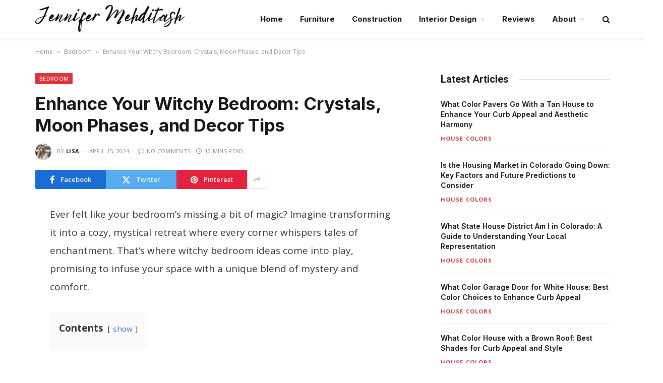

--- FILE ---
content_type: text/html; charset=UTF-8
request_url: https://jennifermehditash.com/witchy-bedroom-ideas/
body_size: 20847
content:

<!DOCTYPE html>
<html lang="en-US" prefix="og: https://ogp.me/ns#" class="s-light site-s-light">

<head>

	<meta charset="UTF-8" />
	<meta name="viewport" content="width=device-width, initial-scale=1" />
		<style>img:is([sizes="auto" i], [sizes^="auto," i]) { contain-intrinsic-size: 3000px 1500px }</style>
	
<!-- Search Engine Optimization by Rank Math - https://rankmath.com/ -->
<title>Enhance Your Witchy Bedroom: Crystals, Moon Phases, and Decor Tips</title><link rel="preload" as="font" href="https://jennifermehditash.com/wp-content/themes/smart-mag/css/icons/fonts/ts-icons.woff2?v2.8" type="font/woff2" crossorigin="anonymous" />
<meta name="description" content="Discover how to transform your bedroom into a mystical sanctuary with crystals, gemstones, and moon phase art. Learn about the unique properties of amethyst, rose quartz, and black tourmaline, and how to harness the moon&#039;s energy for a tranquil space."/>
<meta name="robots" content="follow, index, max-snippet:-1, max-video-preview:-1, max-image-preview:large"/>
<link rel="canonical" href="https://jennifermehditash.com/witchy-bedroom-ideas/" />
<meta property="og:locale" content="en_US" />
<meta property="og:type" content="article" />
<meta property="og:title" content="Enhance Your Witchy Bedroom: Crystals, Moon Phases, and Decor Tips" />
<meta property="og:description" content="Discover how to transform your bedroom into a mystical sanctuary with crystals, gemstones, and moon phase art. Learn about the unique properties of amethyst, rose quartz, and black tourmaline, and how to harness the moon&#039;s energy for a tranquil space." />
<meta property="og:url" content="https://jennifermehditash.com/witchy-bedroom-ideas/" />
<meta property="og:site_name" content="Jennifer Mehditash - Home &amp; Interior Blog" />
<meta property="article:section" content="Bedroom" />
<meta property="article:published_time" content="2024-04-15T13:00:45+00:00" />
<meta name="twitter:card" content="summary_large_image" />
<meta name="twitter:title" content="Enhance Your Witchy Bedroom: Crystals, Moon Phases, and Decor Tips" />
<meta name="twitter:description" content="Discover how to transform your bedroom into a mystical sanctuary with crystals, gemstones, and moon phase art. Learn about the unique properties of amethyst, rose quartz, and black tourmaline, and how to harness the moon&#039;s energy for a tranquil space." />
<meta name="twitter:label1" content="Written by" />
<meta name="twitter:data1" content="Lisa" />
<meta name="twitter:label2" content="Time to read" />
<meta name="twitter:data2" content="9 minutes" />
<script type="application/ld+json" class="rank-math-schema">{"@context":"https://schema.org","@graph":[{"@type":"Place","@id":"https://jennifermehditash.com/#place","address":{"@type":"PostalAddress","streetAddress":"800 Wilcrest Dr","addressLocality":"Houston","addressRegion":"TX","postalCode":"77042","addressCountry":"United States"}},{"@type":"Organization","@id":"https://jennifermehditash.com/#organization","name":"Jennifer Mehditash","url":"https://jennifermehditash.com","email":"contact@jennifermehditash.com","address":{"@type":"PostalAddress","streetAddress":"800 Wilcrest Dr","addressLocality":"Houston","addressRegion":"TX","postalCode":"77042","addressCountry":"United States"},"logo":{"@type":"ImageObject","@id":"https://jennifermehditash.com/#logo","url":"https://jennifermehditash.com/wp-content/uploads/2024/03/Jennifer-Mehditash-website-logo-1.png","contentUrl":"https://jennifermehditash.com/wp-content/uploads/2024/03/Jennifer-Mehditash-website-logo-1.png","caption":"Jennifer Mehditash - Home &amp; Interior Blog","inLanguage":"en-US","width":"370","height":"70"},"contactPoint":[{"@type":"ContactPoint","telephone":"+1-713-629-4301","contactType":"customer support"}],"location":{"@id":"https://jennifermehditash.com/#place"}},{"@type":"WebSite","@id":"https://jennifermehditash.com/#website","url":"https://jennifermehditash.com","name":"Jennifer Mehditash - Home &amp; Interior Blog","alternateName":"Jennifer Mehditash","publisher":{"@id":"https://jennifermehditash.com/#organization"},"inLanguage":"en-US"},{"@type":"BreadcrumbList","@id":"https://jennifermehditash.com/witchy-bedroom-ideas/#breadcrumb","itemListElement":[{"@type":"ListItem","position":"1","item":{"@id":"https://jennifermehditash.com","name":"Home"}},{"@type":"ListItem","position":"2","item":{"@id":"https://jennifermehditash.com/interior-design/bedroom/","name":"Bedroom"}},{"@type":"ListItem","position":"3","item":{"@id":"https://jennifermehditash.com/witchy-bedroom-ideas/","name":"Enhance Your Witchy Bedroom: Crystals, Moon Phases, and Decor Tips"}}]},{"@type":"WebPage","@id":"https://jennifermehditash.com/witchy-bedroom-ideas/#webpage","url":"https://jennifermehditash.com/witchy-bedroom-ideas/","name":"Enhance Your Witchy Bedroom: Crystals, Moon Phases, and Decor Tips","datePublished":"2024-04-15T13:00:45+00:00","dateModified":"2024-04-15T13:00:45+00:00","isPartOf":{"@id":"https://jennifermehditash.com/#website"},"inLanguage":"en-US","breadcrumb":{"@id":"https://jennifermehditash.com/witchy-bedroom-ideas/#breadcrumb"}},{"@type":"Person","@id":"https://jennifermehditash.com/author/lisa/","name":"Lisa","url":"https://jennifermehditash.com/author/lisa/","image":{"@type":"ImageObject","@id":"https://secure.gravatar.com/avatar/fe27c6563c96b0ca5d5e51db3b946dc979ca6a64f6f045a3ae48bb688333419d?s=96&amp;d=mm&amp;r=g","url":"https://secure.gravatar.com/avatar/fe27c6563c96b0ca5d5e51db3b946dc979ca6a64f6f045a3ae48bb688333419d?s=96&amp;d=mm&amp;r=g","caption":"Lisa","inLanguage":"en-US"},"sameAs":["https://jennifermehditash.com"],"worksFor":{"@id":"https://jennifermehditash.com/#organization"}},{"@type":"Article","headline":"Enhance Your Witchy Bedroom: Crystals, Moon Phases, and Decor Tips","datePublished":"2024-04-15T13:00:45+00:00","dateModified":"2024-04-15T13:00:45+00:00","articleSection":"Bedroom","author":{"@id":"https://jennifermehditash.com/author/lisa/","name":"Lisa"},"publisher":{"@id":"https://jennifermehditash.com/#organization"},"description":"Discover how to transform your bedroom into a mystical sanctuary with crystals, gemstones, and moon phase art. Learn about the unique properties of amethyst, rose quartz, and black tourmaline, and how to harness the moon&#039;s energy for a tranquil space.","name":"Enhance Your Witchy Bedroom: Crystals, Moon Phases, and Decor Tips","@id":"https://jennifermehditash.com/witchy-bedroom-ideas/#richSnippet","isPartOf":{"@id":"https://jennifermehditash.com/witchy-bedroom-ideas/#webpage"},"inLanguage":"en-US","mainEntityOfPage":{"@id":"https://jennifermehditash.com/witchy-bedroom-ideas/#webpage"}}]}</script>
<!-- /Rank Math WordPress SEO plugin -->

<link rel='dns-prefetch' href='//scripts.scriptwrapper.com' />
<link rel='dns-prefetch' href='//fonts.googleapis.com' />
<link rel="alternate" type="application/rss+xml" title="Jennifer Mehditash - Home &amp; Interior Blog &raquo; Feed" href="https://jennifermehditash.com/feed/" />
<link rel="alternate" type="application/rss+xml" title="Jennifer Mehditash - Home &amp; Interior Blog &raquo; Comments Feed" href="https://jennifermehditash.com/comments/feed/" />
<link rel="alternate" type="application/rss+xml" title="Jennifer Mehditash - Home &amp; Interior Blog &raquo; Enhance Your Witchy Bedroom: Crystals, Moon Phases, and Decor Tips Comments Feed" href="https://jennifermehditash.com/witchy-bedroom-ideas/feed/" />
<script type="text/javascript">
/* <![CDATA[ */
window._wpemojiSettings = {"baseUrl":"https:\/\/s.w.org\/images\/core\/emoji\/16.0.1\/72x72\/","ext":".png","svgUrl":"https:\/\/s.w.org\/images\/core\/emoji\/16.0.1\/svg\/","svgExt":".svg","source":{"concatemoji":"https:\/\/jennifermehditash.com\/wp-includes\/js\/wp-emoji-release.min.js?ver=6.8.3"}};
/*! This file is auto-generated */
!function(s,n){var o,i,e;function c(e){try{var t={supportTests:e,timestamp:(new Date).valueOf()};sessionStorage.setItem(o,JSON.stringify(t))}catch(e){}}function p(e,t,n){e.clearRect(0,0,e.canvas.width,e.canvas.height),e.fillText(t,0,0);var t=new Uint32Array(e.getImageData(0,0,e.canvas.width,e.canvas.height).data),a=(e.clearRect(0,0,e.canvas.width,e.canvas.height),e.fillText(n,0,0),new Uint32Array(e.getImageData(0,0,e.canvas.width,e.canvas.height).data));return t.every(function(e,t){return e===a[t]})}function u(e,t){e.clearRect(0,0,e.canvas.width,e.canvas.height),e.fillText(t,0,0);for(var n=e.getImageData(16,16,1,1),a=0;a<n.data.length;a++)if(0!==n.data[a])return!1;return!0}function f(e,t,n,a){switch(t){case"flag":return n(e,"\ud83c\udff3\ufe0f\u200d\u26a7\ufe0f","\ud83c\udff3\ufe0f\u200b\u26a7\ufe0f")?!1:!n(e,"\ud83c\udde8\ud83c\uddf6","\ud83c\udde8\u200b\ud83c\uddf6")&&!n(e,"\ud83c\udff4\udb40\udc67\udb40\udc62\udb40\udc65\udb40\udc6e\udb40\udc67\udb40\udc7f","\ud83c\udff4\u200b\udb40\udc67\u200b\udb40\udc62\u200b\udb40\udc65\u200b\udb40\udc6e\u200b\udb40\udc67\u200b\udb40\udc7f");case"emoji":return!a(e,"\ud83e\udedf")}return!1}function g(e,t,n,a){var r="undefined"!=typeof WorkerGlobalScope&&self instanceof WorkerGlobalScope?new OffscreenCanvas(300,150):s.createElement("canvas"),o=r.getContext("2d",{willReadFrequently:!0}),i=(o.textBaseline="top",o.font="600 32px Arial",{});return e.forEach(function(e){i[e]=t(o,e,n,a)}),i}function t(e){var t=s.createElement("script");t.src=e,t.defer=!0,s.head.appendChild(t)}"undefined"!=typeof Promise&&(o="wpEmojiSettingsSupports",i=["flag","emoji"],n.supports={everything:!0,everythingExceptFlag:!0},e=new Promise(function(e){s.addEventListener("DOMContentLoaded",e,{once:!0})}),new Promise(function(t){var n=function(){try{var e=JSON.parse(sessionStorage.getItem(o));if("object"==typeof e&&"number"==typeof e.timestamp&&(new Date).valueOf()<e.timestamp+604800&&"object"==typeof e.supportTests)return e.supportTests}catch(e){}return null}();if(!n){if("undefined"!=typeof Worker&&"undefined"!=typeof OffscreenCanvas&&"undefined"!=typeof URL&&URL.createObjectURL&&"undefined"!=typeof Blob)try{var e="postMessage("+g.toString()+"("+[JSON.stringify(i),f.toString(),p.toString(),u.toString()].join(",")+"));",a=new Blob([e],{type:"text/javascript"}),r=new Worker(URL.createObjectURL(a),{name:"wpTestEmojiSupports"});return void(r.onmessage=function(e){c(n=e.data),r.terminate(),t(n)})}catch(e){}c(n=g(i,f,p,u))}t(n)}).then(function(e){for(var t in e)n.supports[t]=e[t],n.supports.everything=n.supports.everything&&n.supports[t],"flag"!==t&&(n.supports.everythingExceptFlag=n.supports.everythingExceptFlag&&n.supports[t]);n.supports.everythingExceptFlag=n.supports.everythingExceptFlag&&!n.supports.flag,n.DOMReady=!1,n.readyCallback=function(){n.DOMReady=!0}}).then(function(){return e}).then(function(){var e;n.supports.everything||(n.readyCallback(),(e=n.source||{}).concatemoji?t(e.concatemoji):e.wpemoji&&e.twemoji&&(t(e.twemoji),t(e.wpemoji)))}))}((window,document),window._wpemojiSettings);
/* ]]> */
</script>

<style id='wp-emoji-styles-inline-css' type='text/css'>

	img.wp-smiley, img.emoji {
		display: inline !important;
		border: none !important;
		box-shadow: none !important;
		height: 1em !important;
		width: 1em !important;
		margin: 0 0.07em !important;
		vertical-align: -0.1em !important;
		background: none !important;
		padding: 0 !important;
	}
</style>
<link rel='stylesheet' id='wp-block-library-css' href='https://jennifermehditash.com/wp-includes/css/dist/block-library/style.min.css?ver=6.8.3' type='text/css' media='all' />
<style id='classic-theme-styles-inline-css' type='text/css'>
/*! This file is auto-generated */
.wp-block-button__link{color:#fff;background-color:#32373c;border-radius:9999px;box-shadow:none;text-decoration:none;padding:calc(.667em + 2px) calc(1.333em + 2px);font-size:1.125em}.wp-block-file__button{background:#32373c;color:#fff;text-decoration:none}
</style>
<style id='global-styles-inline-css' type='text/css'>
:root{--wp--preset--aspect-ratio--square: 1;--wp--preset--aspect-ratio--4-3: 4/3;--wp--preset--aspect-ratio--3-4: 3/4;--wp--preset--aspect-ratio--3-2: 3/2;--wp--preset--aspect-ratio--2-3: 2/3;--wp--preset--aspect-ratio--16-9: 16/9;--wp--preset--aspect-ratio--9-16: 9/16;--wp--preset--color--black: #000000;--wp--preset--color--cyan-bluish-gray: #abb8c3;--wp--preset--color--white: #ffffff;--wp--preset--color--pale-pink: #f78da7;--wp--preset--color--vivid-red: #cf2e2e;--wp--preset--color--luminous-vivid-orange: #ff6900;--wp--preset--color--luminous-vivid-amber: #fcb900;--wp--preset--color--light-green-cyan: #7bdcb5;--wp--preset--color--vivid-green-cyan: #00d084;--wp--preset--color--pale-cyan-blue: #8ed1fc;--wp--preset--color--vivid-cyan-blue: #0693e3;--wp--preset--color--vivid-purple: #9b51e0;--wp--preset--gradient--vivid-cyan-blue-to-vivid-purple: linear-gradient(135deg,rgba(6,147,227,1) 0%,rgb(155,81,224) 100%);--wp--preset--gradient--light-green-cyan-to-vivid-green-cyan: linear-gradient(135deg,rgb(122,220,180) 0%,rgb(0,208,130) 100%);--wp--preset--gradient--luminous-vivid-amber-to-luminous-vivid-orange: linear-gradient(135deg,rgba(252,185,0,1) 0%,rgba(255,105,0,1) 100%);--wp--preset--gradient--luminous-vivid-orange-to-vivid-red: linear-gradient(135deg,rgba(255,105,0,1) 0%,rgb(207,46,46) 100%);--wp--preset--gradient--very-light-gray-to-cyan-bluish-gray: linear-gradient(135deg,rgb(238,238,238) 0%,rgb(169,184,195) 100%);--wp--preset--gradient--cool-to-warm-spectrum: linear-gradient(135deg,rgb(74,234,220) 0%,rgb(151,120,209) 20%,rgb(207,42,186) 40%,rgb(238,44,130) 60%,rgb(251,105,98) 80%,rgb(254,248,76) 100%);--wp--preset--gradient--blush-light-purple: linear-gradient(135deg,rgb(255,206,236) 0%,rgb(152,150,240) 100%);--wp--preset--gradient--blush-bordeaux: linear-gradient(135deg,rgb(254,205,165) 0%,rgb(254,45,45) 50%,rgb(107,0,62) 100%);--wp--preset--gradient--luminous-dusk: linear-gradient(135deg,rgb(255,203,112) 0%,rgb(199,81,192) 50%,rgb(65,88,208) 100%);--wp--preset--gradient--pale-ocean: linear-gradient(135deg,rgb(255,245,203) 0%,rgb(182,227,212) 50%,rgb(51,167,181) 100%);--wp--preset--gradient--electric-grass: linear-gradient(135deg,rgb(202,248,128) 0%,rgb(113,206,126) 100%);--wp--preset--gradient--midnight: linear-gradient(135deg,rgb(2,3,129) 0%,rgb(40,116,252) 100%);--wp--preset--font-size--small: 13px;--wp--preset--font-size--medium: 20px;--wp--preset--font-size--large: 36px;--wp--preset--font-size--x-large: 42px;--wp--preset--spacing--20: 0.44rem;--wp--preset--spacing--30: 0.67rem;--wp--preset--spacing--40: 1rem;--wp--preset--spacing--50: 1.5rem;--wp--preset--spacing--60: 2.25rem;--wp--preset--spacing--70: 3.38rem;--wp--preset--spacing--80: 5.06rem;--wp--preset--shadow--natural: 6px 6px 9px rgba(0, 0, 0, 0.2);--wp--preset--shadow--deep: 12px 12px 50px rgba(0, 0, 0, 0.4);--wp--preset--shadow--sharp: 6px 6px 0px rgba(0, 0, 0, 0.2);--wp--preset--shadow--outlined: 6px 6px 0px -3px rgba(255, 255, 255, 1), 6px 6px rgba(0, 0, 0, 1);--wp--preset--shadow--crisp: 6px 6px 0px rgba(0, 0, 0, 1);}:where(.is-layout-flex){gap: 0.5em;}:where(.is-layout-grid){gap: 0.5em;}body .is-layout-flex{display: flex;}.is-layout-flex{flex-wrap: wrap;align-items: center;}.is-layout-flex > :is(*, div){margin: 0;}body .is-layout-grid{display: grid;}.is-layout-grid > :is(*, div){margin: 0;}:where(.wp-block-columns.is-layout-flex){gap: 2em;}:where(.wp-block-columns.is-layout-grid){gap: 2em;}:where(.wp-block-post-template.is-layout-flex){gap: 1.25em;}:where(.wp-block-post-template.is-layout-grid){gap: 1.25em;}.has-black-color{color: var(--wp--preset--color--black) !important;}.has-cyan-bluish-gray-color{color: var(--wp--preset--color--cyan-bluish-gray) !important;}.has-white-color{color: var(--wp--preset--color--white) !important;}.has-pale-pink-color{color: var(--wp--preset--color--pale-pink) !important;}.has-vivid-red-color{color: var(--wp--preset--color--vivid-red) !important;}.has-luminous-vivid-orange-color{color: var(--wp--preset--color--luminous-vivid-orange) !important;}.has-luminous-vivid-amber-color{color: var(--wp--preset--color--luminous-vivid-amber) !important;}.has-light-green-cyan-color{color: var(--wp--preset--color--light-green-cyan) !important;}.has-vivid-green-cyan-color{color: var(--wp--preset--color--vivid-green-cyan) !important;}.has-pale-cyan-blue-color{color: var(--wp--preset--color--pale-cyan-blue) !important;}.has-vivid-cyan-blue-color{color: var(--wp--preset--color--vivid-cyan-blue) !important;}.has-vivid-purple-color{color: var(--wp--preset--color--vivid-purple) !important;}.has-black-background-color{background-color: var(--wp--preset--color--black) !important;}.has-cyan-bluish-gray-background-color{background-color: var(--wp--preset--color--cyan-bluish-gray) !important;}.has-white-background-color{background-color: var(--wp--preset--color--white) !important;}.has-pale-pink-background-color{background-color: var(--wp--preset--color--pale-pink) !important;}.has-vivid-red-background-color{background-color: var(--wp--preset--color--vivid-red) !important;}.has-luminous-vivid-orange-background-color{background-color: var(--wp--preset--color--luminous-vivid-orange) !important;}.has-luminous-vivid-amber-background-color{background-color: var(--wp--preset--color--luminous-vivid-amber) !important;}.has-light-green-cyan-background-color{background-color: var(--wp--preset--color--light-green-cyan) !important;}.has-vivid-green-cyan-background-color{background-color: var(--wp--preset--color--vivid-green-cyan) !important;}.has-pale-cyan-blue-background-color{background-color: var(--wp--preset--color--pale-cyan-blue) !important;}.has-vivid-cyan-blue-background-color{background-color: var(--wp--preset--color--vivid-cyan-blue) !important;}.has-vivid-purple-background-color{background-color: var(--wp--preset--color--vivid-purple) !important;}.has-black-border-color{border-color: var(--wp--preset--color--black) !important;}.has-cyan-bluish-gray-border-color{border-color: var(--wp--preset--color--cyan-bluish-gray) !important;}.has-white-border-color{border-color: var(--wp--preset--color--white) !important;}.has-pale-pink-border-color{border-color: var(--wp--preset--color--pale-pink) !important;}.has-vivid-red-border-color{border-color: var(--wp--preset--color--vivid-red) !important;}.has-luminous-vivid-orange-border-color{border-color: var(--wp--preset--color--luminous-vivid-orange) !important;}.has-luminous-vivid-amber-border-color{border-color: var(--wp--preset--color--luminous-vivid-amber) !important;}.has-light-green-cyan-border-color{border-color: var(--wp--preset--color--light-green-cyan) !important;}.has-vivid-green-cyan-border-color{border-color: var(--wp--preset--color--vivid-green-cyan) !important;}.has-pale-cyan-blue-border-color{border-color: var(--wp--preset--color--pale-cyan-blue) !important;}.has-vivid-cyan-blue-border-color{border-color: var(--wp--preset--color--vivid-cyan-blue) !important;}.has-vivid-purple-border-color{border-color: var(--wp--preset--color--vivid-purple) !important;}.has-vivid-cyan-blue-to-vivid-purple-gradient-background{background: var(--wp--preset--gradient--vivid-cyan-blue-to-vivid-purple) !important;}.has-light-green-cyan-to-vivid-green-cyan-gradient-background{background: var(--wp--preset--gradient--light-green-cyan-to-vivid-green-cyan) !important;}.has-luminous-vivid-amber-to-luminous-vivid-orange-gradient-background{background: var(--wp--preset--gradient--luminous-vivid-amber-to-luminous-vivid-orange) !important;}.has-luminous-vivid-orange-to-vivid-red-gradient-background{background: var(--wp--preset--gradient--luminous-vivid-orange-to-vivid-red) !important;}.has-very-light-gray-to-cyan-bluish-gray-gradient-background{background: var(--wp--preset--gradient--very-light-gray-to-cyan-bluish-gray) !important;}.has-cool-to-warm-spectrum-gradient-background{background: var(--wp--preset--gradient--cool-to-warm-spectrum) !important;}.has-blush-light-purple-gradient-background{background: var(--wp--preset--gradient--blush-light-purple) !important;}.has-blush-bordeaux-gradient-background{background: var(--wp--preset--gradient--blush-bordeaux) !important;}.has-luminous-dusk-gradient-background{background: var(--wp--preset--gradient--luminous-dusk) !important;}.has-pale-ocean-gradient-background{background: var(--wp--preset--gradient--pale-ocean) !important;}.has-electric-grass-gradient-background{background: var(--wp--preset--gradient--electric-grass) !important;}.has-midnight-gradient-background{background: var(--wp--preset--gradient--midnight) !important;}.has-small-font-size{font-size: var(--wp--preset--font-size--small) !important;}.has-medium-font-size{font-size: var(--wp--preset--font-size--medium) !important;}.has-large-font-size{font-size: var(--wp--preset--font-size--large) !important;}.has-x-large-font-size{font-size: var(--wp--preset--font-size--x-large) !important;}
:where(.wp-block-post-template.is-layout-flex){gap: 1.25em;}:where(.wp-block-post-template.is-layout-grid){gap: 1.25em;}
:where(.wp-block-columns.is-layout-flex){gap: 2em;}:where(.wp-block-columns.is-layout-grid){gap: 2em;}
:root :where(.wp-block-pullquote){font-size: 1.5em;line-height: 1.6;}
</style>
<link rel='stylesheet' id='smartmag-core-css' href='https://jennifermehditash.com/wp-content/themes/smart-mag/style.css?ver=10.0.0' type='text/css' media='all' />
<style id='smartmag-core-inline-css' type='text/css'>
:root { --c-main: #de333b;
--c-main-rgb: 222,51,59;
--text-font: "Open Sans", system-ui, -apple-system, "Segoe UI", Arial, sans-serif;
--body-font: "Open Sans", system-ui, -apple-system, "Segoe UI", Arial, sans-serif;
--ui-font: "Open Sans", system-ui, -apple-system, "Segoe UI", Arial, sans-serif;
--title-font: "Open Sans", system-ui, -apple-system, "Segoe UI", Arial, sans-serif;
--h-font: "Open Sans", system-ui, -apple-system, "Segoe UI", Arial, sans-serif;
--title-font: "Inter", system-ui, -apple-system, "Segoe UI", Arial, sans-serif;
--h-font: "Inter", system-ui, -apple-system, "Segoe UI", Arial, sans-serif;
--main-width: 1140px;
--excerpt-size: 14px; }
.smart-head-main { --c-shadow: rgba(0,0,0,0.05); }
.smart-head-main .smart-head-top { --head-h: 38px; }
.s-dark .smart-head-main .smart-head-top,
.smart-head-main .s-dark.smart-head-top { background-color: #0a0505; }
.smart-head-main .smart-head-mid { --head-h: 76px; }
.navigation { font-family: "Inter", system-ui, -apple-system, "Segoe UI", Arial, sans-serif; }
.navigation-main .menu > li > a { font-weight: bold; }
.smart-head-main .offcanvas-toggle { transform: scale(0.75); }
.post-meta .meta-item, .post-meta .text-in { font-size: 11px; font-weight: normal; text-transform: uppercase; letter-spacing: 0.03em; }
.post-meta .text-in, .post-meta .post-cat > a { font-size: 11px; }
.post-meta .post-cat > a { font-weight: bold; text-transform: uppercase; letter-spacing: 0.1em; }
.post-meta .post-author > a { font-weight: bold; }
.block-head .heading { font-family: "Roboto", system-ui, -apple-system, "Segoe UI", Arial, sans-serif; }
.loop-grid-base .post-title { font-size: 18px; font-weight: 600; }
.entry-content { font-size: 19px; line-height: 1.9; }
.post-share-float .service { width: 38px; height: 34px; margin-bottom: 8px; font-size: 18px; }


</style>
<link rel='stylesheet' id='smartmag-magnific-popup-css' href='https://jennifermehditash.com/wp-content/themes/smart-mag/css/lightbox.css?ver=10.0.0' type='text/css' media='all' />
<link rel='stylesheet' id='smartmag-icons-css' href='https://jennifermehditash.com/wp-content/themes/smart-mag/css/icons/icons.css?ver=10.0.0' type='text/css' media='all' />
<link rel='stylesheet' id='smartmag-gfonts-custom-css' href='https://fonts.googleapis.com/css?family=Open+Sans%3A400%2C500%2C600%2C700%7CInter%3A400%2C500%2C600%2C700%7CRoboto%3A400%2C500%2C600%2C700&#038;display=swap' type='text/css' media='all' />
<script type="text/javascript" id="smartmag-lazy-inline-js-after">
/* <![CDATA[ */
/**
 * @copyright ThemeSphere
 * @preserve
 */
var BunyadLazy={};BunyadLazy.load=function(){function a(e,n){var t={};e.dataset.bgset&&e.dataset.sizes?(t.sizes=e.dataset.sizes,t.srcset=e.dataset.bgset):t.src=e.dataset.bgsrc,function(t){var a=t.dataset.ratio;if(0<a){const e=t.parentElement;if(e.classList.contains("media-ratio")){const n=e.style;n.getPropertyValue("--a-ratio")||(n.paddingBottom=100/a+"%")}}}(e);var a,o=document.createElement("img");for(a in o.onload=function(){var t="url('"+(o.currentSrc||o.src)+"')",a=e.style;a.backgroundImage!==t&&requestAnimationFrame(()=>{a.backgroundImage=t,n&&n()}),o.onload=null,o.onerror=null,o=null},o.onerror=o.onload,t)o.setAttribute(a,t[a]);o&&o.complete&&0<o.naturalWidth&&o.onload&&o.onload()}function e(t){t.dataset.loaded||a(t,()=>{document.dispatchEvent(new Event("lazyloaded")),t.dataset.loaded=1})}function n(t){"complete"===document.readyState?t():window.addEventListener("load",t)}return{initEarly:function(){var t,a=()=>{document.querySelectorAll(".img.bg-cover:not(.lazyload)").forEach(e)};"complete"!==document.readyState?(t=setInterval(a,150),n(()=>{a(),clearInterval(t)})):a()},callOnLoad:n,initBgImages:function(t){t&&n(()=>{document.querySelectorAll(".img.bg-cover").forEach(e)})},bgLoad:a}}(),BunyadLazy.load.initEarly();
/* ]]> */
</script>
<script type="text/javascript" src="https://jennifermehditash.com/wp-includes/js/jquery/jquery.min.js?ver=3.7.1" id="jquery-core-js"></script>
<script type="text/javascript" src="https://jennifermehditash.com/wp-includes/js/jquery/jquery-migrate.min.js?ver=3.4.1" id="jquery-migrate-js"></script>
<script type="text/javascript" async="async" fetchpriority="high" data-noptimize="1" data-cfasync="false" src="https://scripts.scriptwrapper.com/tags/88c1996e-418d-4aa0-8a07-d04d17838113.js" id="mv-script-wrapper-js"></script>
<link rel="https://api.w.org/" href="https://jennifermehditash.com/wp-json/" /><link rel="alternate" title="JSON" type="application/json" href="https://jennifermehditash.com/wp-json/wp/v2/posts/4715" /><link rel="EditURI" type="application/rsd+xml" title="RSD" href="https://jennifermehditash.com/xmlrpc.php?rsd" />
<meta name="generator" content="WordPress 6.8.3" />
<link rel='shortlink' href='https://jennifermehditash.com/?p=4715' />
<link rel="alternate" title="oEmbed (JSON)" type="application/json+oembed" href="https://jennifermehditash.com/wp-json/oembed/1.0/embed?url=https%3A%2F%2Fjennifermehditash.com%2Fwitchy-bedroom-ideas%2F" />
<link rel="alternate" title="oEmbed (XML)" type="text/xml+oembed" href="https://jennifermehditash.com/wp-json/oembed/1.0/embed?url=https%3A%2F%2Fjennifermehditash.com%2Fwitchy-bedroom-ideas%2F&#038;format=xml" />

<script>
  (function (s, t, a, y, twenty, two) {
    s.Stay22 = s.Stay22 || {};
    s.Stay22.params = { lmaID: '692b2db3b2478d16bb949098' };
    twenty = t.createElement(a);
    two = t.getElementsByTagName(a)[0];
    twenty.async = 1;
    twenty.src = y;
    two.parentNode.insertBefore(twenty, two);
  })(window, document, 'script', 'https://scripts.stay22.com/letmeallez.js');
</script>
<meta name="generator" content="performance-lab 4.0.1; plugins: ">

		<script>
		var BunyadSchemeKey = 'bunyad-scheme';
		(() => {
			const d = document.documentElement;
			const c = d.classList;
			var scheme = localStorage.getItem(BunyadSchemeKey);
			
			if (scheme) {
				d.dataset.origClass = c;
				scheme === 'dark' ? c.remove('s-light', 'site-s-light') : c.remove('s-dark', 'site-s-dark');
				c.add('site-s-' + scheme, 's-' + scheme);
			}
		})();
		</script>
		<meta name="generator" content="Elementor 3.34.1; features: e_font_icon_svg, additional_custom_breakpoints; settings: css_print_method-external, google_font-enabled, font_display-swap">

<!-- Google tag (gtag.js) -->
<script async src="https://www.googletagmanager.com/gtag/js?id=G-932GW5KK9E"></script>
<script>
  window.dataLayer = window.dataLayer || [];
  function gtag(){dataLayer.push(arguments);}
  gtag('js', new Date());

  gtag('config', 'G-932GW5KK9E');
</script>
			<style>
				.e-con.e-parent:nth-of-type(n+4):not(.e-lazyloaded):not(.e-no-lazyload),
				.e-con.e-parent:nth-of-type(n+4):not(.e-lazyloaded):not(.e-no-lazyload) * {
					background-image: none !important;
				}
				@media screen and (max-height: 1024px) {
					.e-con.e-parent:nth-of-type(n+3):not(.e-lazyloaded):not(.e-no-lazyload),
					.e-con.e-parent:nth-of-type(n+3):not(.e-lazyloaded):not(.e-no-lazyload) * {
						background-image: none !important;
					}
				}
				@media screen and (max-height: 640px) {
					.e-con.e-parent:nth-of-type(n+2):not(.e-lazyloaded):not(.e-no-lazyload),
					.e-con.e-parent:nth-of-type(n+2):not(.e-lazyloaded):not(.e-no-lazyload) * {
						background-image: none !important;
					}
				}
			</style>
			<link rel="icon" href="https://jennifermehditash.com/wp-content/uploads/2024/03/jennifer-mehditash-logo-150x150.png" sizes="32x32" />
<link rel="icon" href="https://jennifermehditash.com/wp-content/uploads/2024/03/jennifer-mehditash-logo-300x300.png" sizes="192x192" />
<link rel="apple-touch-icon" href="https://jennifermehditash.com/wp-content/uploads/2024/03/jennifer-mehditash-logo-300x300.png" />
<meta name="msapplication-TileImage" content="https://jennifermehditash.com/wp-content/uploads/2024/03/jennifer-mehditash-logo-300x300.png" />


</head>

<body class="wp-singular post-template-default single single-post postid-4715 single-format-standard wp-custom-logo wp-theme-smart-mag right-sidebar post-layout-modern post-cat-38 has-lb has-lb-sm layout-normal elementor-default elementor-kit-10032 grow-content-body">



<div class="main-wrap">

	
<div class="off-canvas-backdrop"></div>
<div class="mobile-menu-container off-canvas s-dark" id="off-canvas">

	<div class="off-canvas-head">
		<a href="#" class="close">
			<span class="visuallyhidden">Close Menu</span>
			<i class="tsi tsi-times"></i>
		</a>

		<div class="ts-logo">
					</div>
	</div>

	<div class="off-canvas-content">

					<ul class="mobile-menu"></ul>
		
		
		
	</div>

</div>
<div class="smart-head smart-head-a smart-head-main" id="smart-head" data-sticky="auto" data-sticky-type="smart" data-sticky-full>
	
	<div class="smart-head-row smart-head-mid is-light smart-head-row-full">

		<div class="inner wrap">

							
				<div class="items items-left ">
					<a href="https://jennifermehditash.com/" title="Jennifer Mehditash &#8211; Home &amp; Interior Blog" rel="home" class="logo-link ts-logo logo-is-image">
		<span>
			
				
					<img src="https://jennifermehditash.com/wp-content/uploads/2024/03/Jennifer-Mehditash-website-logo-1.png" class="logo-image logo-image-dark" alt="Jennifer Mehditash &#8211; Home &amp; Interior Blog" width="370" height="70"/><img src="https://jennifermehditash.com/wp-content/uploads/2024/03/Jennifer-Mehditash-website-logo-1.png" class="logo-image" alt="Jennifer Mehditash &#8211; Home &amp; Interior Blog" width="370" height="70"/>
									 
					</span>
	</a>				</div>

							
				<div class="items items-center empty">
								</div>

							
				<div class="items items-right ">
					<div class="nav-wrap">
		<nav class="navigation navigation-main nav-hov-a">
			<ul id="menu-main" class="menu"><li id="menu-item-4579" class="menu-item menu-item-type-post_type menu-item-object-page menu-item-home menu-item-4579"><a href="https://jennifermehditash.com/">Home</a></li>
<li id="menu-item-24092" class="menu-item menu-item-type-taxonomy menu-item-object-category menu-cat-40 menu-item-24092"><a href="https://jennifermehditash.com/furniture/">Furniture</a></li>
<li id="menu-item-4570" class="menu-item menu-item-type-taxonomy menu-item-object-category menu-cat-2 menu-item-4570"><a href="https://jennifermehditash.com/construction/">Construction</a></li>
<li id="menu-item-4571" class="menu-item menu-item-type-taxonomy menu-item-object-category current-post-ancestor menu-item-has-children menu-cat-4 menu-item-4571"><a href="https://jennifermehditash.com/interior-design/">Interior Design</a>
<ul class="sub-menu">
	<li id="menu-item-4572" class="menu-item menu-item-type-taxonomy menu-item-object-category menu-cat-5 menu-item-4572"><a href="https://jennifermehditash.com/interior-design/colors/">Colors</a></li>
</ul>
</li>
<li id="menu-item-24093" class="menu-item menu-item-type-taxonomy menu-item-object-category menu-cat-53 menu-item-24093"><a href="https://jennifermehditash.com/reviews/">Reviews</a></li>
<li id="menu-item-4574" class="menu-item menu-item-type-post_type menu-item-object-page menu-item-has-children menu-item-4574"><a href="https://jennifermehditash.com/about/">About</a>
<ul class="sub-menu">
	<li id="menu-item-4575" class="menu-item menu-item-type-post_type menu-item-object-page menu-item-4575"><a href="https://jennifermehditash.com/contact/">Contact</a></li>
	<li id="menu-item-4576" class="menu-item menu-item-type-post_type menu-item-object-page menu-item-4576"><a href="https://jennifermehditash.com/editorial-guidelines/">Editorial Guidelines</a></li>
	<li id="menu-item-4580" class="menu-item menu-item-type-post_type menu-item-object-page menu-item-privacy-policy menu-item-4580"><a rel="privacy-policy" href="https://jennifermehditash.com/privacy-policy/">Privacy Policy</a></li>
</ul>
</li>
</ul>		</nav>
	</div>


	<a href="#" class="search-icon has-icon-only is-icon" title="Search">
		<i class="tsi tsi-search"></i>
	</a>

				</div>

						
		</div>
	</div>

	</div>
<div class="smart-head smart-head-a smart-head-mobile" id="smart-head-mobile" data-sticky="mid" data-sticky-type="smart" data-sticky-full>
	
	<div class="smart-head-row smart-head-mid smart-head-row-3 is-light smart-head-row-full">

		<div class="inner wrap">

							
				<div class="items items-left ">
				
<button class="offcanvas-toggle has-icon" type="button" aria-label="Menu">
	<span class="hamburger-icon hamburger-icon-a">
		<span class="inner"></span>
	</span>
</button>				</div>

							
				<div class="items items-center ">
					<a href="https://jennifermehditash.com/" title="Jennifer Mehditash &#8211; Home &amp; Interior Blog" rel="home" class="logo-link ts-logo logo-is-image">
		<span>
			
				
					<img src="https://jennifermehditash.com/wp-content/uploads/2024/03/Jennifer-Mehditash-website-logo-1.png" class="logo-image logo-image-dark" alt="Jennifer Mehditash &#8211; Home &amp; Interior Blog" width="370" height="70"/><img src="https://jennifermehditash.com/wp-content/uploads/2024/03/Jennifer-Mehditash-website-logo-1.png" class="logo-image" alt="Jennifer Mehditash &#8211; Home &amp; Interior Blog" width="370" height="70"/>
									 
					</span>
	</a>				</div>

							
				<div class="items items-right ">
				

	<a href="#" class="search-icon has-icon-only is-icon" title="Search">
		<i class="tsi tsi-search"></i>
	</a>

				</div>

						
		</div>
	</div>

	</div>
<nav class="breadcrumbs is-full-width breadcrumbs-a" id="breadcrumb"><div class="inner ts-contain "><a href="https://jennifermehditash.com">Home</a><span class="separator"> &raquo; </span><a href="https://jennifermehditash.com/interior-design/bedroom/">Bedroom</a><span class="separator"> &raquo; </span><span class="last">Enhance Your Witchy Bedroom: Crystals, Moon Phases, and Decor Tips</span></div></nav>
<div class="main ts-contain cf right-sidebar">
	
		

<div class="ts-row">
	<div class="col-8 main-content s-post-contain">

					<div class="the-post-header s-head-modern s-head-modern-a">
	<div class="post-meta post-meta-a post-meta-left post-meta-single has-below"><div class="post-meta-items meta-above"><span class="meta-item cat-labels">
						
						<a href="https://jennifermehditash.com/interior-design/bedroom/" class="category" rel="category">Bedroom</a>
					</span>
					</div><h1 class="is-title post-title">Enhance Your Witchy Bedroom: Crystals, Moon Phases, and Decor Tips</h1><div class="post-meta-items meta-below has-author-img"><span class="meta-item post-author has-img"><img alt='Lisa' src='https://jennifermehditash.com/wp-content/uploads/2024/04/lisa-jameson-300x300.webp' srcset='https://jennifermehditash.com/wp-content/uploads/2024/04/lisa-jameson-300x300.webp 300w, https://jennifermehditash.com/wp-content/uploads/2024/04/lisa-jameson-150x150.webp 150w, https://jennifermehditash.com/wp-content/uploads/2024/04/lisa-jameson.webp 619w' class='avatar avatar-32 photo' height='32' width='32' decoding='async'/><span class="by">By</span> <a href="https://jennifermehditash.com/author/lisa/" title="Posts by Lisa" rel="author">Lisa</a></span><span class="meta-item has-next-icon date"><time class="post-date" datetime="2024-04-15T13:00:45+00:00">April 15, 2024</time></span><span class="has-next-icon meta-item comments has-icon"><a href="https://jennifermehditash.com/witchy-bedroom-ideas/#respond"><i class="tsi tsi-comment-o"></i>No Comments</a></span><span class="meta-item read-time has-icon"><i class="tsi tsi-clock"></i>10 Mins Read</span></div></div>
	<div class="post-share post-share-b spc-social-colors  post-share-b1">

				
		
				
			<a href="https://www.facebook.com/sharer.php?u=https%3A%2F%2Fjennifermehditash.com%2Fwitchy-bedroom-ideas%2F" class="cf service s-facebook service-lg" 
				title="Share on Facebook" target="_blank" rel="nofollow noopener">
				<i class="tsi tsi-facebook"></i>
				<span class="label">Facebook</span>
							</a>
				
				
			<a href="https://twitter.com/intent/tweet?url=https%3A%2F%2Fjennifermehditash.com%2Fwitchy-bedroom-ideas%2F&#038;text=Enhance%20Your%20Witchy%20Bedroom%3A%20Crystals%2C%20Moon%20Phases%2C%20and%20Decor%20Tips" class="cf service s-twitter service-lg" 
				title="Share on X (Twitter)" target="_blank" rel="nofollow noopener">
				<i class="tsi tsi-twitter"></i>
				<span class="label">Twitter</span>
							</a>
				
				
			<a href="https://pinterest.com/pin/create/button/?url=https%3A%2F%2Fjennifermehditash.com%2Fwitchy-bedroom-ideas%2F&#038;media=&#038;description=Enhance%20Your%20Witchy%20Bedroom%3A%20Crystals%2C%20Moon%20Phases%2C%20and%20Decor%20Tips" class="cf service s-pinterest service-lg" 
				title="Share on Pinterest" target="_blank" rel="nofollow noopener">
				<i class="tsi tsi-pinterest"></i>
				<span class="label">Pinterest</span>
							</a>
				
				
			<a href="https://www.linkedin.com/shareArticle?mini=true&#038;url=https%3A%2F%2Fjennifermehditash.com%2Fwitchy-bedroom-ideas%2F" class="cf service s-linkedin service-sm" 
				title="Share on LinkedIn" target="_blank" rel="nofollow noopener">
				<i class="tsi tsi-linkedin"></i>
				<span class="label">LinkedIn</span>
							</a>
				
				
			<a href="https://www.tumblr.com/share/link?url=https%3A%2F%2Fjennifermehditash.com%2Fwitchy-bedroom-ideas%2F&#038;name=Enhance%20Your%20Witchy%20Bedroom%3A%20Crystals%2C%20Moon%20Phases%2C%20and%20Decor%20Tips" class="cf service s-tumblr service-sm" 
				title="Share on Tumblr" target="_blank" rel="nofollow noopener">
				<i class="tsi tsi-tumblr"></i>
				<span class="label">Tumblr</span>
							</a>
				
				
			<a href="https://wa.me/?text=Enhance%20Your%20Witchy%20Bedroom%3A%20Crystals%2C%20Moon%20Phases%2C%20and%20Decor%20Tips%20https%3A%2F%2Fjennifermehditash.com%2Fwitchy-bedroom-ideas%2F" class="cf service s-whatsapp service-sm" 
				title="Share on WhatsApp" target="_blank" rel="nofollow noopener">
				<i class="tsi tsi-whatsapp"></i>
				<span class="label">WhatsApp</span>
							</a>
				
				
			<a href="/cdn-cgi/l/email-protection#[base64]" class="cf service s-email service-sm" title="Share via Email" target="_blank" rel="nofollow noopener">
				<i class="tsi tsi-envelope-o"></i>
				<span class="label">Email</span>
							</a>
				
		
				
					<a href="#" class="show-more" title="Show More Social Sharing"><i class="tsi tsi-share"></i></a>
		
				
	</div>

	
	
</div>		
					<div class="single-featured">	
	<div class="featured">
			</div>

	</div>
		
		<div class="the-post s-post-modern">

			<article id="post-4715" class="post-4715 post type-post status-publish format-standard category-bedroom grow-content-main">
				
<div class="post-content-wrap has-share-float">
						<div class="post-share-float share-float-d is-hidden spc-social-colors spc-social-bg">
	<div class="inner">
					<span class="share-text">Share</span>
		
		<div class="services">
					
				
			<a href="https://www.facebook.com/sharer.php?u=https%3A%2F%2Fjennifermehditash.com%2Fwitchy-bedroom-ideas%2F" class="cf service s-facebook" target="_blank" title="Facebook" rel="nofollow noopener">
				<i class="tsi tsi-facebook"></i>
				<span class="label">Facebook</span>

							</a>
				
				
			<a href="https://twitter.com/intent/tweet?url=https%3A%2F%2Fjennifermehditash.com%2Fwitchy-bedroom-ideas%2F&text=Enhance%20Your%20Witchy%20Bedroom%3A%20Crystals%2C%20Moon%20Phases%2C%20and%20Decor%20Tips" class="cf service s-twitter" target="_blank" title="Twitter" rel="nofollow noopener">
				<i class="tsi tsi-twitter"></i>
				<span class="label">Twitter</span>

							</a>
				
				
			<a href="https://www.linkedin.com/shareArticle?mini=true&url=https%3A%2F%2Fjennifermehditash.com%2Fwitchy-bedroom-ideas%2F" class="cf service s-linkedin" target="_blank" title="LinkedIn" rel="nofollow noopener">
				<i class="tsi tsi-linkedin"></i>
				<span class="label">LinkedIn</span>

							</a>
				
				
			<a href="https://wa.me/?text=Enhance%20Your%20Witchy%20Bedroom%3A%20Crystals%2C%20Moon%20Phases%2C%20and%20Decor%20Tips%20https%3A%2F%2Fjennifermehditash.com%2Fwitchy-bedroom-ideas%2F" class="cf service s-whatsapp" target="_blank" title="WhatsApp" rel="nofollow noopener">
				<i class="tsi tsi-whatsapp"></i>
				<span class="label">WhatsApp</span>

							</a>
				
				
			<a href="https://pinterest.com/pin/create/button/?url=https%3A%2F%2Fjennifermehditash.com%2Fwitchy-bedroom-ideas%2F&media=&description=Enhance%20Your%20Witchy%20Bedroom%3A%20Crystals%2C%20Moon%20Phases%2C%20and%20Decor%20Tips" class="cf service s-pinterest" target="_blank" title="Pinterest" rel="nofollow noopener">
				<i class="tsi tsi-pinterest-p"></i>
				<span class="label">Pinterest</span>

							</a>
				
				
			<a href="/cdn-cgi/l/email-protection#[base64]" class="cf service s-email" target="_blank" title="Email" rel="nofollow noopener">
				<i class="tsi tsi-envelope-o"></i>
				<span class="label">Email</span>

							</a>
				
		
					
		</div>
	</div>		
</div>
			
	<div class="post-content cf entry-content content-spacious">

		
				
		<p>Ever felt like your bedroom’s missing a bit of magic? Imagine transforming it into a cozy, mystical retreat where every corner whispers tales of enchantment. That’s where witchy bedroom ideas come into play, promising to infuse your space with a unique blend of mystery and comfort.</p><div class="lwptoc lwptoc-autoWidth lwptoc-baseItems lwptoc-light lwptoc-notInherit" data-smooth-scroll="1" data-smooth-scroll-offset="24"><div class="lwptoc_i">    <div class="lwptoc_header">
        <b class="lwptoc_title">Contents</b>                    <span class="lwptoc_toggle">
                <a href="#" class="lwptoc_toggle_label" data-label="hide">show</a>            </span>
            </div>
<div class="lwptoc_items" style="display:none;">
    <div class="lwptoc_itemWrap"><div class="lwptoc_item">    <a href="#Embracing_Nature_Elements">
                    <span class="lwptoc_item_number">1</span>
                <span class="lwptoc_item_label">Embracing Nature Elements</span>
    </a>
    </div><div class="lwptoc_item">    <a href="#Creating_an_Altar_Space">
                    <span class="lwptoc_item_number">2</span>
                <span class="lwptoc_item_label">Creating an Altar Space</span>
    </a>
    </div><div class="lwptoc_item">    <a href="#Using_Moody_Color_Palettes">
                    <span class="lwptoc_item_number">3</span>
                <span class="lwptoc_item_label">Using Moody Color Palettes</span>
    </a>
    </div><div class="lwptoc_item">    <a href="#Incorporating_Crystals_and_Gemstones">
                    <span class="lwptoc_item_number">4</span>
                <span class="lwptoc_item_label">Incorporating Crystals and Gemstones</span>
    </a>
    </div><div class="lwptoc_item">    <a href="#Harnessing_the_Power_of_Moon_Phases">
                    <span class="lwptoc_item_number">5</span>
                <span class="lwptoc_item_label">Harnessing the Power of Moon Phases</span>
    </a>
    </div><div class="lwptoc_item">    <a href="#Conclusion">
                    <span class="lwptoc_item_number">6</span>
                <span class="lwptoc_item_label">Conclusion</span>
    </a>
    </div><div class="lwptoc_item">    <a href="#Frequently_Asked_Questions">
                    <span class="lwptoc_item_number">7</span>
                <span class="lwptoc_item_label">Frequently Asked Questions</span>
    </a>
    </div></div></div>
</div></div>
<p>This article’s packed with creative tips to help you conjure that magical vibe you’re longing for. From captivating decor to spellbinding arrangements, you’ll discover how to turn your bedroom into a sanctuary that not only looks enchanting but feels downright magical too. Ready to weave some magic into your space? Let’s dive in.</p>
<h2 class="wp-block-heading"><span id="Embracing_Nature_Elements">Embracing Nature Elements</span></h2> 
<p>In your journey to create a witchy bedroom, don’t overlook the power of nature. It’s not just about aesthetics; it’s about bringing the calming and restorative vibes of the outdoors into your sanctuary. Here’s how you can do it.</p>
<h3 class="wp-block-heading">Incorporate Plants and Flowers</h3> 
<p>Plants aren’t just decoration. They’re your silent companions, purifying the air and connecting you with the earth. Think beyond the usual suspects:</p>
<ul class="wp-block-list">
<li><strong>Air-purifying plants</strong> like snake plants or spider plants add a green touch and ensure you breathe easily.</li>
<li><strong>Aromatic herbs</strong> like lavender or rosemary can sit on your windowsill, doubling as natural aromatherapy.</li>
</ul> 
<h3 class="wp-block-heading">Use Natural Materials</h3> 
<p>Furnishings and decorations made from natural materials not only last longer but also bring a piece of the natural world inside. Consider these:</p>
<ul class="wp-block-list">
<li><strong>Wooden furniture</strong> brings warmth and grounding energy.</li>
<li><strong>Stone, crystal, or metal accents</strong> can be used in decor items, enhancing the room’s magical vibe.</li>
</ul> 
<h3 class="wp-block-heading">Let the Elements In</h3> 
<p>Open your windows to let in sunlight and moonlight. Both are potent sources of energy and can greatly influence the ambiance of your bedroom. If possible, arrange your bed so that you can see the sky. It’s a simple way to stay connected with the celestial movements.</p>
<p>Incorporating elements of nature into your bedroom doesn’t require a complete overhaul. Small, thoughtful changes can significantly amplify the room’s witchy feeling. Plus, they remind you of your connection to the natural world, essential for any witchy practice.</p>
<h2 class="wp-block-heading"><span id="Creating_an_Altar_Space">Creating an Altar Space</span></h2> 
<p>When designing a witchy bedroom, having a special spot for your altar is key. It’s not just about placing a table in a corner; it’s about creating a sacred space that resonates with your spirit. Your altar is where you’ll focus energy, meditate, and practice your craft. So, making it personal and powerful is crucial.</p>
<h3 class="wp-block-heading">Choose Your Spot Wisely</h3> 
<p>First off, pick a spot that feels right. Trust your instincts. You might be drawn to a particular corner of the room or a spot by the window. Natural light can amplify the space’s energy, making it ideal for your altar. But remember, it’s your space. If a cozy, dimly lit corner feels more inviting, go for it.</p>
<h3 class="wp-block-heading">Selecting the Altar</h3> 
<p>Your altar table doesn’t have to be grand or expensive. It could be a small table, a shelf, or even a stack of books. What’s important is that it represents you. Covering it with a cloth that holds personal significance can add a layer of intimacy and power.</p>
<h3 class="wp-block-heading">Personalize with Symbols</h3> 
<ul class="wp-block-list">
<li><strong>Crystals</strong> for energy</li>
<li><strong>Candles</strong> to represent fire</li>
<li><strong>Water bowls</strong> or <strong>chalice</strong> for the element of water</li>
<li><strong>Plants or flowers</strong> for earth</li>
<li><strong>Feathers or incense</strong> for air</li>
</ul> 
<p>Each element connects back to nature and your craft. Arranging these items on your altar in a way that feels balanced and right to you will enhance your spiritual practice.</p>
<h3 class="wp-block-heading">Keeping It Dynamic</h3> 
<p>Don’t be afraid to change your altar as you grow and your journey evolves. Your altar should be a reflection of your current state, aspirations, and the seasons. Maybe you’ll feel drawn to different crystals or you want to incorporate seasonal flowers. Let it be a space that evolves.</p>
<h2 class="wp-block-heading"><span id="Using_Moody_Color_Palettes">Using Moody Color Palettes</span></h2> 
<p>When transforming your bedroom into a mystical sanctuary, the colors you choose can deeply influence the room’s ambiance. Moody color palettes are perfect for creating an atmosphere that’s not only cozy but also rich in depth and introspection. Here’s how you can select and use these colors in your witchy bedroom.</p>
<p><strong>Dark and Deep Tones</strong>: Think about incorporating dark blues, rich purples, or even charcoal greys. These colors can make your room feel like a nighttime haven, perfect for introspection and magic. Imagine painting one wall in a deep indigo as an accent or using dark violet throw pillows for a touch of mystique.</p>
<p><strong>Earthy Greens and Browns</strong>: To stay connected with nature’s elements, earthy greens and browns work wonders. They bring the outside world in, making your space feel grounded and balanced. Consider adding a forest green comforter or chocolate brown curtains to evoke the essence of the earth.</p>
<p><strong>Metallic Accents</strong>: Silver, gold, or copper accents can add a sprinkle of magic and elegance. A few strategically placed metallic elements, be it frames, mirrors, or candle holders, can light up a room with fairy-like sparkles.</p>
<p><strong>Textures and Fabrics</strong>: Incorporate various textures to complement your moody color palette. Velvet throw pillows, woolen rugs, or silk curtains add depth and sensory experience, enhancing the overall mystical vibe of your bedroom.</p>
<p>Remember, the colors and textures you choose should make your heart sing. Let your intuition guide you as you create a space that not only captivates the eyes but also soothes the soul. Experiment with different combinations until you find the perfect harmony between color and light.</p>
<h2 class="wp-block-heading"><span id="Incorporating_Crystals_and_Gemstones">Incorporating Crystals and Gemstones</span></h2> 
<p>Creating a witchy bedroom isn’t just about choosing the right colors and textures. It’s also about infusing your space with energies that resonate with you. <strong>Crystals and gemstones</strong> play a crucial role in this process. Their natural energies can transform your bedroom into a sanctuary of mystical vibes and tranquil harmony.</p>
<h3 class="wp-block-heading">Selecting Your Crystals</h3> 
<p>Begin by considering what kind of energy you want to invite into your bedroom. Different crystals have unique properties:</p>
<ul class="wp-block-list">
<li><strong>Amethyst</strong> for peace and intuition</li>
<li><strong>Rose quartz</strong> for love and harmony</li>
<li><strong>Black tourmaline</strong> for protection and grounding</li>
</ul> 
<p>Think about what you need more of in your life and choose crystals that align with those desires.</p>
<h3 class="wp-block-heading">Placement Matters</h3> 
<p>Where you place your crystals in the bedroom can <strong>amplify their effects</strong>. Here are some strategic spots:</p>
<ul class="wp-block-list">
<li><strong>Under your pillow or bedside:</strong> Amethyst can promote soothing dreams and deeper sleep.</li>
<li><strong>On your desk or workspace:</strong> Clear quartz enhances clarity and concentration.</li>
<li><strong>Near the window:</strong> Rose quartz in the sunlight nurtures love and positive vibes throughout the room.</li>
</ul> 
<h3 class="wp-block-heading">Creating A Crystal Grid</h3> 
<p>For an added layer of energy, consider setting up a crystal grid. This involves placing crystals in a geometric pattern that focuses and amplifies their energies towards a specific intention. It’s like a powerful energy boost for your space.</p>
<ul class="wp-block-list">
<li>Start with a central crystal, often larger or with a significant meaning to you.</li>
<li>Surround it with smaller stones in a symmetrical pattern.</li>
<li>Activate the grid with your intention. You might use your finger or a clear quartz point to connect the energies of each stone visually or physically.</li>
</ul> 
<p>Remember, there’s no wrong way to incorporate crystals and gemstones into your bedroom. Trust your intuition and let the natural beauty and energy of these earth treasures inspire and revitalize your sanctuary.</p>
<h2 class="wp-block-heading"><span id="Harnessing_the_Power_of_Moon_Phases">Harnessing the Power of Moon Phases</span></h2> 
<p>Ever thought about how the moon, with its silent and steady orbit, influences the energy around us? Just as it pulls the tides, it can sway the vibes in your witchy bedroom, turning it into a dynamic sanctuary that reflects the moon’s phases. Let’s dive into how you can sync your space with the lunar cycle for an ever-evolving atmosphere.</p>
<h3 class="wp-block-heading">Understanding the Lunar Cycle</h3> 
<p>The lunar cycle consists of four main phases: <strong>New Moon</strong>, <strong>First Quarter</strong>, <strong>Full Moon</strong>, and <strong>Last Quarter</strong>. Each phase holds unique energies that can be harnessed for different purposes.</p>
<ul class="wp-block-list">
<li><strong>New Moon</strong>: A time for new beginnings and setting intentions.</li>
<li><strong>First Quarter</strong>: Ideal for taking action towards your goals.</li>
<li><strong>Full Moon</strong>: Perfect for manifestation and celebration.</li>
<li><strong>Last Quarter</strong>: A period for reflection and release.</li>
</ul> 
<h3 class="wp-block-heading">Decorating with Moon Phases</h3> 
<p><strong>Align Your Decor</strong>: Match your room’s vibe with the current lunar phase. During the New Moon, keep things minimalist to symbolize a fresh start. As the moon waxes to its Full phase, gradually add elements that reflect growth and abundance, such as vibrant plants or a bowl of fresh water to mirror the moon’s energy.</p>
<p><strong>Moon Phase Art</strong>: Visual reminders of the moon’s journey can be powerful. Consider hanging a moon phase garland or displaying artwork that captures the cycle. This not only beautifies your space but also keeps you in tune with the lunar energy.</p>
<p><strong>Lunar Lights</strong>: Simulate the moon’s glow with strategic lighting. Soft, dimmable lights can mimic the moon’s phases, from a faint glimmer during the New Moon to a bright, warm light during the Full Moon.</p>
<h3 class="wp-block-heading">Moon Phase Rituals</h3> 
<p>Incorporating rituals into your routine can deepen your connection to the moon. On <strong>New Moons</strong>, write down your intentions and place them under a crystal. For the <strong>Full Moon</strong>, try a small celebration with music or a special meal to honor your accomplishments. Each phase offers an opportunity to reflect on your goals and adjust your path accordingly.</p>

<h2 class="wp-block-heading"><span id="Conclusion">Conclusion</span></h2> 
<p>Transforming your bedroom into a witchy haven isn’t just about the aesthetics; it’s about creating a space where you can truly connect with the mystical energies that surround us. By carefully selecting crystals and aligning your decor with the moon phases, you’re not just decorating; you’re inviting positive energy and intention into your life. Remember, it’s the little touches, like a carefully placed amethyst or a ritual under the full moon, that weave magic into the fabric of your daily life. So go ahead, embrace your inner witch, and let your bedroom be a reflection of the magic you carry within you.</p>
<h2 class="wp-block-heading"><span id="Frequently_Asked_Questions">Frequently Asked Questions</span></h2> 
<h3 class="wp-block-heading">What crystals are recommended for a witchy bedroom?</h3> 
<p>Amethyst, rose quartz, and black tourmaline are highly recommended for their unique properties. Amethyst promotes tranquility and protection, rose quartz fosters love and harmony, and black tourmaline offers grounding and purification.</p>
<h3 class="wp-block-heading">How can a crystal grid enhance a witchy bedroom?</h3> 
<p>A crystal grid in a witchy bedroom can focus and amplify your intentions. By arranging crystals in specific patterns, you can create a powerful tool to direct energies towards achieving personal goals or creating a desired environment.</p>
<h3 class="wp-block-heading">What is the significance of aligning a bedroom with the moon phases?</h3> 
<p>Aligning your bedroom with the moon phases can help harmonize the space with lunar energies, enhancing the room’s ambiance. Each phase of the moon offers different energies — for example, the New Moon is ideal for setting intentions, while the Full Moon is perfect for celebrating achievements.</p>
<h3 class="wp-block-heading">How can moon phase art and lunar lights be incorporated into bedroom decor?</h3> 
<p>Incorporating moon phase art and lunar lights into your bedroom decor can create a visual connection to the moon’s energy. This can deepen your engagement with the lunar cycle, making rituals more impactful and aligning your space with the ebb and flow of lunar energies.</p>
<h3 class="wp-block-heading">What are some moon phase rituals for a witchy bedroom?</h3> 
<p>Moon phase rituals can include setting intentions during the New Moon, manifesting goals as the moon waxes, releasing negativity or obstacles during the Full Moon, and reflecting or giving thanks as the moon wanes. Engaging in these rituals in your bedroom can enhance your connection to lunar energies and support your personal journey.</p>

				
		
		
		
	</div>
</div>
	
			</article>

			
	
	<div class="post-share-bot">
		<span class="info">Share.</span>
		
		<span class="share-links spc-social spc-social-colors spc-social-bg">

			
			
				<a href="https://www.facebook.com/sharer.php?u=https%3A%2F%2Fjennifermehditash.com%2Fwitchy-bedroom-ideas%2F" class="service s-facebook tsi tsi-facebook" 
					title="Share on Facebook" target="_blank" rel="nofollow noopener">
					<span class="visuallyhidden">Facebook</span>

									</a>
					
			
				<a href="https://twitter.com/intent/tweet?url=https%3A%2F%2Fjennifermehditash.com%2Fwitchy-bedroom-ideas%2F&#038;text=Enhance%20Your%20Witchy%20Bedroom%3A%20Crystals%2C%20Moon%20Phases%2C%20and%20Decor%20Tips" class="service s-twitter tsi tsi-twitter" 
					title="Share on X (Twitter)" target="_blank" rel="nofollow noopener">
					<span class="visuallyhidden">Twitter</span>

									</a>
					
			
				<a href="https://pinterest.com/pin/create/button/?url=https%3A%2F%2Fjennifermehditash.com%2Fwitchy-bedroom-ideas%2F&#038;media=&#038;description=Enhance%20Your%20Witchy%20Bedroom%3A%20Crystals%2C%20Moon%20Phases%2C%20and%20Decor%20Tips" class="service s-pinterest tsi tsi-pinterest" 
					title="Share on Pinterest" target="_blank" rel="nofollow noopener">
					<span class="visuallyhidden">Pinterest</span>

									</a>
					
			
				<a href="https://www.linkedin.com/shareArticle?mini=true&#038;url=https%3A%2F%2Fjennifermehditash.com%2Fwitchy-bedroom-ideas%2F" class="service s-linkedin tsi tsi-linkedin" 
					title="Share on LinkedIn" target="_blank" rel="nofollow noopener">
					<span class="visuallyhidden">LinkedIn</span>

									</a>
					
			
				<a href="https://www.tumblr.com/share/link?url=https%3A%2F%2Fjennifermehditash.com%2Fwitchy-bedroom-ideas%2F&#038;name=Enhance%20Your%20Witchy%20Bedroom%3A%20Crystals%2C%20Moon%20Phases%2C%20and%20Decor%20Tips" class="service s-tumblr tsi tsi-tumblr" 
					title="Share on Tumblr" target="_blank" rel="nofollow noopener">
					<span class="visuallyhidden">Tumblr</span>

									</a>
					
			
				<a href="https://wa.me/?text=Enhance%20Your%20Witchy%20Bedroom%3A%20Crystals%2C%20Moon%20Phases%2C%20and%20Decor%20Tips%20https%3A%2F%2Fjennifermehditash.com%2Fwitchy-bedroom-ideas%2F" class="service s-whatsapp tsi tsi-whatsapp" 
					title="Share on WhatsApp" target="_blank" rel="nofollow noopener">
					<span class="visuallyhidden">WhatsApp</span>

									</a>
					
			
				<a href="/cdn-cgi/l/email-protection#[base64]" class="service s-email tsi tsi-envelope-o" title="Share via Email" target="_blank" rel="nofollow noopener">
					<span class="visuallyhidden">Email</span>

									</a>
					
			
			
		</span>
	</div>
	



	<div class="author-box">
		<section class="author-info">

	<img alt='' src='https://jennifermehditash.com/wp-content/uploads/2024/04/lisa-jameson-300x300.webp' srcset='https://jennifermehditash.com/wp-content/uploads/2024/04/lisa-jameson-300x300.webp 300w, https://jennifermehditash.com/wp-content/uploads/2024/04/lisa-jameson-150x150.webp 150w, https://jennifermehditash.com/wp-content/uploads/2024/04/lisa-jameson.webp 619w' class='avatar avatar-95 photo' height='95' width='95' decoding='async'/>	
	<div class="description">
		<a href="https://jennifermehditash.com/author/lisa/" title="Posts by Lisa" rel="author">Lisa</a>		
		<ul class="social-icons">
					
			<li>
				<a href="https://jennifermehditash.com" class="icon tsi tsi-home" title="Website"> 
					<span class="visuallyhidden">Website</span></a>				
			</li>
			
			
				</ul>
		
		<p class="bio">Hello! I'm Lisa, a passionate writer and enthusiast for all things related to home improvement, interior design, and transforming outdoor spaces. My journey into writing began with my own adventures in renovating my home, where I discovered the joy and challenges of turning a house into a personalized sanctuary. With a keen eye for design trends and a love for DIY projects, I aim to share insights, tips, and inspiration to help you make your home a reflection of your unique style and vision.</p>
	</div>
	
</section>	</div>


	<section class="related-posts">
							
							
				<div class="block-head block-head-ac block-head-e block-head-e2 is-left">

					<h4 class="heading">Related <span class="color">Posts</span></h4>					
									</div>
				
			
				<section class="block-wrap block-grid cols-gap-sm mb-none" data-id="1">

				
			<div class="block-content">
					
	<div class="loop loop-grid loop-grid-sm grid grid-3 md:grid-2 xs:grid-1">

					
<article class="l-post grid-post grid-sm-post">

	
			<div class="media">

		
		</div>
	

	
		<div class="content">

			<div class="post-meta post-meta-a has-below"><h2 class="is-title post-title"><a href="https://jennifermehditash.com/fairy-bedroom-ideas/">Transform Your Space: Ultimate Guide to Fairy Bedroom Ideas &#038; Accessories</a></h2><div class="post-meta-items meta-below"><span class="meta-item date"><span class="date-link"><time class="post-date" datetime="2024-04-18T21:59:03+00:00">April 18, 2024</time></span></span></div></div>			
			
			
		</div>

	
</article>					
<article class="l-post grid-post grid-sm-post">

	
			<div class="media">

		
		</div>
	

	
		<div class="content">

			<div class="post-meta post-meta-a has-below"><h2 class="is-title post-title"><a href="https://jennifermehditash.com/dark-romantic-bedroom-ideas/">Transform Your Space: 4 Key Elements for a Dark Romantic Bedroom</a></h2><div class="post-meta-items meta-below"><span class="meta-item date"><span class="date-link"><time class="post-date" datetime="2024-04-18T17:48:58+00:00">April 18, 2024</time></span></span></div></div>			
			
			
		</div>

	
</article>					
<article class="l-post grid-post grid-sm-post">

	
			<div class="media">

		
		</div>
	

	
		<div class="content">

			<div class="post-meta post-meta-a has-below"><h2 class="is-title post-title"><a href="https://jennifermehditash.com/cozy-moody-bedroom-ideas/">Create Your Relaxing Refuge: 7 Cozy Moody Bedroom Ideas to Inspire Tranquility</a></h2><div class="post-meta-items meta-below"><span class="meta-item date"><span class="date-link"><time class="post-date" datetime="2024-04-18T12:48:16+00:00">April 18, 2024</time></span></span></div></div>			
			
			
		</div>

	
</article>					
<article class="l-post grid-post grid-sm-post">

	
			<div class="media">

		
		</div>
	

	
		<div class="content">

			<div class="post-meta post-meta-a has-below"><h2 class="is-title post-title"><a href="https://jennifermehditash.com/victorian-bedroom-ideas/">Transform Your Space: Elegant Victorian Bedroom Ideas with Luxe Accessories</a></h2><div class="post-meta-items meta-below"><span class="meta-item date"><span class="date-link"><time class="post-date" datetime="2024-04-18T08:10:44+00:00">April 18, 2024</time></span></span></div></div>			
			
			
		</div>

	
</article>					
<article class="l-post grid-post grid-sm-post">

	
			<div class="media">

		
		</div>
	

	
		<div class="content">

			<div class="post-meta post-meta-a has-below"><h2 class="is-title post-title"><a href="https://jennifermehditash.com/small-cape-cod-upstairs-bedroom-ideas/">Transform Your Small Cape Cod Upstairs Bedroom: 5 Serene Decor Ideas</a></h2><div class="post-meta-items meta-below"><span class="meta-item date"><span class="date-link"><time class="post-date" datetime="2024-04-18T03:04:21+00:00">April 18, 2024</time></span></span></div></div>			
			
			
		</div>

	
</article>					
<article class="l-post grid-post grid-sm-post">

	
			<div class="media">

		
		</div>
	

	
		<div class="content">

			<div class="post-meta post-meta-a has-below"><h2 class="is-title post-title"><a href="https://jennifermehditash.com/tan-bedroom-ideas/">Create a Cozy Tan Bedroom: Lighting, Textures, and Personal Touches</a></h2><div class="post-meta-items meta-below"><span class="meta-item date"><span class="date-link"><time class="post-date" datetime="2024-04-17T21:47:58+00:00">April 17, 2024</time></span></span></div></div>			
			
			
		</div>

	
</article>		
	</div>

		
			</div>

		</section>
		
	</section>			
			<div class="comments">
				
	

			<div class="ts-comments-show">
			<a href="#" class="ts-button ts-button-b">
				Add A Comment			</a>
		</div>
	

	<div id="comments" class="comments-area ts-comments-hidden">

		
	
		<div id="respond" class="comment-respond">
		<div id="reply-title" class="h-tag comment-reply-title"><span class="heading">Leave A Reply</span> <small><a rel="nofollow" id="cancel-comment-reply-link" href="/witchy-bedroom-ideas/#respond" style="display:none;">Cancel Reply</a></small></div><form action="https://jennifermehditash.com/wp-comments-post.php" method="post" id="commentform" class="comment-form">
			<p>
				<textarea name="comment" id="comment" cols="45" rows="8" aria-required="true" placeholder="Your Comment"  maxlength="65525" required="required"></textarea>
			</p><p class="form-field comment-form-author"><input id="author" name="author" type="text" placeholder="Name *" value="" size="30" maxlength="245" required='required' /></p>
<p class="form-field comment-form-email"><input id="email" name="email" type="email" placeholder="Email *" value="" size="30" maxlength="100" required='required' /></p>
<p class="form-field comment-form-url"><input id="url" name="url" type="text" inputmode="url" placeholder="Website" value="" size="30" maxlength="200" /></p>

		<p class="comment-form-cookies-consent">
			<input id="wp-comment-cookies-consent" name="wp-comment-cookies-consent" type="checkbox" value="yes" />
			<label for="wp-comment-cookies-consent">Save my name, email, and website in this browser for the next time I comment.
			</label>
		</p>
<p class="form-submit"><input name="submit" type="submit" id="comment-submit" class="submit" value="Post Comment" /> <input type='hidden' name='comment_post_ID' value='4715' id='comment_post_ID' />
<input type='hidden' name='comment_parent' id='comment_parent' value='0' />
</p></form>	</div><!-- #respond -->
	
	</div><!-- #comments -->
			</div>

		</div>
	</div>
	
			
	
	<aside class="col-4 main-sidebar has-sep" data-sticky="1">
	
			<div class="inner theiaStickySidebar">
		
			
		<div id="smartmag-block-posts-small-5" class="widget ts-block-widget smartmag-widget-posts-small">		
		<div class="block">
					<section class="block-wrap block-posts-small block-sc mb-none" data-id="2">

			<div class="widget-title block-head block-head-ac block-head block-head-ac block-head-e block-head-e2 is-left has-style"><h5 class="heading">Latest Articles</h5></div>	
			<div class="block-content">
				
	<div class="loop loop-small loop-small-a loop-sep loop-small-sep grid grid-1 md:grid-1 sm:grid-1 xs:grid-1">

					
<article class="l-post small-post small-a-post m-pos-left">

	
	

	
		<div class="content">

			<div class="post-meta post-meta-a post-meta-left has-below"><h4 class="is-title post-title"><a href="https://jennifermehditash.com/what-color-pavers-go-with-a-tan-house/">What Color Pavers Go With a Tan House to Enhance Your Curb Appeal and Aesthetic Harmony</a></h4><div class="post-meta-items meta-below"><span class="meta-item post-cat">
						
						<a href="https://jennifermehditash.com/house-colors/" class="category" rel="category">House Colors</a>
					</span>
					</div></div>			
			
			
		</div>

	
</article>	
					
<article class="l-post small-post small-a-post m-pos-left">

	
	

	
		<div class="content">

			<div class="post-meta post-meta-a post-meta-left has-below"><h4 class="is-title post-title"><a href="https://jennifermehditash.com/is-the-housing-market-in-colorado-going-down/">Is the Housing Market in Colorado Going Down: Key Factors and Future Predictions to Consider</a></h4><div class="post-meta-items meta-below"><span class="meta-item post-cat">
						
						<a href="https://jennifermehditash.com/house-colors/" class="category" rel="category">House Colors</a>
					</span>
					</div></div>			
			
			
		</div>

	
</article>	
					
<article class="l-post small-post small-a-post m-pos-left">

	
	

	
		<div class="content">

			<div class="post-meta post-meta-a post-meta-left has-below"><h4 class="is-title post-title"><a href="https://jennifermehditash.com/what-state-house-district-am-i-in-colorado/">What State House District Am I in Colorado: A Guide to Understanding Your Local Representation</a></h4><div class="post-meta-items meta-below"><span class="meta-item post-cat">
						
						<a href="https://jennifermehditash.com/house-colors/" class="category" rel="category">House Colors</a>
					</span>
					</div></div>			
			
			
		</div>

	
</article>	
					
<article class="l-post small-post small-a-post m-pos-left">

	
	

	
		<div class="content">

			<div class="post-meta post-meta-a post-meta-left has-below"><h4 class="is-title post-title"><a href="https://jennifermehditash.com/what-color-garage-door-for-white-house/">What Color Garage Door for White House: Best Color Choices to Enhance Curb Appeal</a></h4><div class="post-meta-items meta-below"><span class="meta-item post-cat">
						
						<a href="https://jennifermehditash.com/house-colors/" class="category" rel="category">House Colors</a>
					</span>
					</div></div>			
			
			
		</div>

	
</article>	
					
<article class="l-post small-post small-a-post m-pos-left">

	
	

	
		<div class="content">

			<div class="post-meta post-meta-a post-meta-left has-below"><h4 class="is-title post-title"><a href="https://jennifermehditash.com/what-color-house-with-a-brown-roof/">What Color House with a Brown Roof: Best Shades for Curb Appeal and Style</a></h4><div class="post-meta-items meta-below"><span class="meta-item post-cat">
						
						<a href="https://jennifermehditash.com/house-colors/" class="category" rel="category">House Colors</a>
					</span>
					</div></div>			
			
			
		</div>

	
</article>	
		
	</div>

					</div>

		</section>
				</div>

		</div>
		<div id="bunyad_about_widget-5" class="widget widget-about">		
					
			<div class="widget-title block-head block-head-ac block-head block-head-ac block-head-e block-head-e2 is-left has-style"><h5 class="heading">Affiliate Disclosure</h5></div>			
			
		<div class="inner ">
		
						
						
			<div class="base-text about-text"><p>As an Amazon Associate I earn from qualifying purchases.</p>
</div>

			
		</div>

		</div>		
				</div>
	
	</aside>
	
</div>
	</div>

			<footer class="main-footer cols-gap-lg footer-bold s-dark">

						<div class="upper-footer bold-footer-upper">
			<div class="ts-contain wrap">
				<div class="widgets row cf">
					
		<div class="widget col-4 widget-about">		
					
			<div class="widget-title block-head block-head-ac block-head block-head-ac block-head-b is-left has-style"><h5 class="heading">Jennifer Mehditash</h5></div>			
			
		<div class="inner ">
		
						
						
			<div class="base-text about-text"><p>Your #1 source for interior design tips and home improvement.</p>
<p>Affiliate Disclosure: As an Amazon Associate I earn from qualifying purchases.</p>
</div>

			
		</div>

		</div>		
		
		<div class="widget col-4 ts-block-widget smartmag-widget-posts-small">		
		<div class="block">
					<section class="block-wrap block-posts-small block-sc mb-none" data-id="3">

			<div class="widget-title block-head block-head-ac block-head block-head-ac block-head-b is-left has-style"><h5 class="heading">Recent Articles</h5></div>	
			<div class="block-content">
				
	<div class="loop loop-small loop-small-a loop-sep loop-small-sep grid grid-1 md:grid-1 sm:grid-1 xs:grid-1">

					
<article class="l-post small-post small-a-post m-pos-left">

	
	

	
		<div class="content">

			<div class="post-meta post-meta-a post-meta-left has-below"><h4 class="is-title post-title"><a href="https://jennifermehditash.com/what-color-pavers-go-with-a-tan-house/">What Color Pavers Go With a Tan House to Enhance Your Curb Appeal and Aesthetic Harmony</a></h4><div class="post-meta-items meta-below"><span class="meta-item date"><span class="date-link"><time class="post-date" datetime="2026-01-18T06:14:54+00:00">January 18, 2026</time></span></span></div></div>			
			
			
		</div>

	
</article>	
					
<article class="l-post small-post small-a-post m-pos-left">

	
	

	
		<div class="content">

			<div class="post-meta post-meta-a post-meta-left has-below"><h4 class="is-title post-title"><a href="https://jennifermehditash.com/is-the-housing-market-in-colorado-going-down/">Is the Housing Market in Colorado Going Down: Key Factors and Future Predictions to Consider</a></h4><div class="post-meta-items meta-below"><span class="meta-item date"><span class="date-link"><time class="post-date" datetime="2026-01-17T08:23:46+00:00">January 17, 2026</time></span></span></div></div>			
			
			
		</div>

	
</article>	
					
<article class="l-post small-post small-a-post m-pos-left">

	
	

	
		<div class="content">

			<div class="post-meta post-meta-a post-meta-left has-below"><h4 class="is-title post-title"><a href="https://jennifermehditash.com/what-state-house-district-am-i-in-colorado/">What State House District Am I in Colorado: A Guide to Understanding Your Local Representation</a></h4><div class="post-meta-items meta-below"><span class="meta-item date"><span class="date-link"><time class="post-date" datetime="2026-01-16T13:46:48+00:00">January 16, 2026</time></span></span></div></div>			
			
			
		</div>

	
</article>	
					
<article class="l-post small-post small-a-post m-pos-left">

	
	

	
		<div class="content">

			<div class="post-meta post-meta-a post-meta-left has-below"><h4 class="is-title post-title"><a href="https://jennifermehditash.com/what-color-garage-door-for-white-house/">What Color Garage Door for White House: Best Color Choices to Enhance Curb Appeal</a></h4><div class="post-meta-items meta-below"><span class="meta-item date"><span class="date-link"><time class="post-date" datetime="2026-01-15T01:03:39+00:00">January 15, 2026</time></span></span></div></div>			
			
			
		</div>

	
</article>	
		
	</div>

					</div>

		</section>
				</div>

		</div><div class="widget col-4 widget_categories"><div class="widget-title block-head block-head-ac block-head block-head-ac block-head-b is-left has-style"><h5 class="heading">Categories</h5></div>
			<ul>
					<li class="cat-item cat-item-43"><a href="https://jennifermehditash.com/appliances/">Appliances</a>
</li>
	<li class="cat-item cat-item-39"><a href="https://jennifermehditash.com/interior-design/bathroom/">Bathroom</a>
</li>
	<li class="cat-item cat-item-38"><a href="https://jennifermehditash.com/interior-design/bedroom/">Bedroom</a>
</li>
	<li class="cat-item cat-item-41"><a href="https://jennifermehditash.com/furniture/bedroom-furniture/">Bedroom Furniture</a>
</li>
	<li class="cat-item cat-item-42"><a href="https://jennifermehditash.com/furniture/cabinets/">Cabinets</a>
</li>
	<li class="cat-item cat-item-50"><a href="https://jennifermehditash.com/furniture/carpets/">Carpets</a>
</li>
	<li class="cat-item cat-item-46"><a href="https://jennifermehditash.com/furniture/chairs/">Chairs</a>
</li>
	<li class="cat-item cat-item-5"><a href="https://jennifermehditash.com/interior-design/colors/">Colors</a>
</li>
	<li class="cat-item cat-item-45"><a href="https://jennifermehditash.com/comparisons/">Comparisons</a>
</li>
	<li class="cat-item cat-item-2"><a href="https://jennifermehditash.com/construction/">Construction</a>
</li>
	<li class="cat-item cat-item-51"><a href="https://jennifermehditash.com/furniture/countertop/">Countertop</a>
</li>
	<li class="cat-item cat-item-333"><a href="https://jennifermehditash.com/farmhouse-kitchen-ideas/">Farmhouse Kitchen Ideas</a>
</li>
	<li class="cat-item cat-item-44"><a href="https://jennifermehditash.com/fireplace/">Fireplace</a>
</li>
	<li class="cat-item cat-item-65"><a href="https://jennifermehditash.com/halloween/">Halloween</a>
</li>
	<li class="cat-item cat-item-58"><a href="https://jennifermehditash.com/house-colors/">House Colors</a>
</li>
	<li class="cat-item cat-item-4"><a href="https://jennifermehditash.com/interior-design/">Interior Design</a>
</li>
	<li class="cat-item cat-item-64"><a href="https://jennifermehditash.com/kitchen-backsplash-ideas/">Kitchen Backsplash Ideas</a>
</li>
	<li class="cat-item cat-item-63"><a href="https://jennifermehditash.com/kitchen-cabinet-ideas/">Kitchen Cabinet Ideas</a>
</li>
	<li class="cat-item cat-item-62"><a href="https://jennifermehditash.com/kitchen-island-ideas/">Kitchen Island Ideas</a>
</li>
	<li class="cat-item cat-item-53"><a href="https://jennifermehditash.com/reviews/">Reviews</a>
</li>
	<li class="cat-item cat-item-48"><a href="https://jennifermehditash.com/furniture/sofa/">Sofa</a>
</li>
	<li class="cat-item cat-item-52"><a href="https://jennifermehditash.com/furniture/tiles/">Tiles</a>
</li>
			</ul>

			</div>				</div>
			</div>
		</div>
		
	
			<div class="lower-footer bold-footer-lower">
			<div class="ts-contain inner">

				

				
											
						<div class="links">
							<div class="menu-footer-links-container"><ul id="menu-footer-links" class="menu"><li id="menu-item-10117" class="menu-item menu-item-type-post_type menu-item-object-page menu-item-home menu-item-10117"><a href="https://jennifermehditash.com/">Home</a></li>
<li id="menu-item-10118" class="menu-item menu-item-type-post_type menu-item-object-page menu-item-10118"><a href="https://jennifermehditash.com/about/">About</a></li>
<li id="menu-item-10119" class="menu-item menu-item-type-post_type menu-item-object-page menu-item-10119"><a href="https://jennifermehditash.com/contact/">Contact</a></li>
<li id="menu-item-10120" class="menu-item menu-item-type-post_type menu-item-object-page menu-item-privacy-policy menu-item-10120"><a rel="privacy-policy" href="https://jennifermehditash.com/privacy-policy/">Privacy Policy</a></li>
<li id="menu-item-10121" class="menu-item menu-item-type-post_type menu-item-object-page menu-item-10121"><a href="https://jennifermehditash.com/editorial-guidelines/">Editorial Guidelines</a></li>
<li id="menu-item-10122" class="menu-item menu-item-type-post_type menu-item-object-page menu-item-10122"><a href="https://jennifermehditash.com/terms-and-conditions/">Terms and Conditions</a></li>
<li id="menu-item-10123" class="menu-item menu-item-type-post_type menu-item-object-page menu-item-10123"><a href="https://jennifermehditash.com/disclaimer/">Disclaimer</a></li>
<li id="menu-item-10124" class="menu-item menu-item-type-custom menu-item-object-custom menu-item-10124"><a href="https://jennifermehditash.com/sitemap.xml">Sitemap</a></li>
</ul></div>						</div>
						
				
				<div class="copyright">
					&copy; 2026 <a href="https://theme-sphere.com">Jennifer Mehditash</a>.				</div>
			</div>
		</div>		
			</footer>
		
	
</div><!-- .main-wrap -->



	<div class="search-modal-wrap" data-scheme="dark">
		<div class="search-modal-box" role="dialog" aria-modal="true">

			<form method="get" class="search-form" action="https://jennifermehditash.com/">
				<input type="search" class="search-field live-search-query" name="s" placeholder="Search..." value="" required />

				<button type="submit" class="search-submit visuallyhidden">Submit</button>

				<p class="message">
					Type above and press <em>Enter</em> to search. Press <em>Esc</em> to cancel.				</p>
						
			</form>

		</div>
	</div>


<script data-cfasync="false" src="/cdn-cgi/scripts/5c5dd728/cloudflare-static/email-decode.min.js"></script><script type="speculationrules">
{"prefetch":[{"source":"document","where":{"and":[{"href_matches":"\/*"},{"not":{"href_matches":["\/wp-*.php","\/wp-admin\/*","\/wp-content\/uploads\/*","\/wp-content\/*","\/wp-content\/plugins\/*","\/wp-content\/themes\/smart-mag\/*","\/*\\?(.+)"]}},{"not":{"selector_matches":"a[rel~=\"nofollow\"]"}},{"not":{"selector_matches":".no-prefetch, .no-prefetch a"}}]},"eagerness":"conservative"}]}
</script>
<div id="grow-wp-data" data-grow='{&quot;content&quot;:{&quot;ID&quot;:4715,&quot;categories&quot;:[{&quot;ID&quot;:38}]}}'></div>			<script>
				const lazyloadRunObserver = () => {
					const lazyloadBackgrounds = document.querySelectorAll( `.e-con.e-parent:not(.e-lazyloaded)` );
					const lazyloadBackgroundObserver = new IntersectionObserver( ( entries ) => {
						entries.forEach( ( entry ) => {
							if ( entry.isIntersecting ) {
								let lazyloadBackground = entry.target;
								if( lazyloadBackground ) {
									lazyloadBackground.classList.add( 'e-lazyloaded' );
								}
								lazyloadBackgroundObserver.unobserve( entry.target );
							}
						});
					}, { rootMargin: '200px 0px 200px 0px' } );
					lazyloadBackgrounds.forEach( ( lazyloadBackground ) => {
						lazyloadBackgroundObserver.observe( lazyloadBackground );
					} );
				};
				const events = [
					'DOMContentLoaded',
					'elementor/lazyload/observe',
				];
				events.forEach( ( event ) => {
					document.addEventListener( event, lazyloadRunObserver );
				} );
			</script>
			<script data-cfasync="false">SphereCore_AutoPosts = [{"id":4714,"title":"Transform Your Space: 5 Best Bloxburg Bedroom Ideas for a Magical Vibe","url":"https:\/\/jennifermehditash.com\/bloxburg-bedroom-ideas\/"},{"id":4713,"title":"Safe & Stylish Toddler Boy Bedroom Ideas: Tips for a Secure Space","url":"https:\/\/jennifermehditash.com\/toddler-boy-bedroom-ideas\/"},{"id":4712,"title":"Transform Your Master Bedroom into a Coastal Retreat: Top Ideas & Accents","url":"https:\/\/jennifermehditash.com\/coastal-master-bedroom-ideas\/"},{"id":4711,"title":"Create Your Dream Space: 5 Bedroom Ideas for a Personal Aesthetic","url":"https:\/\/jennifermehditash.com\/bedroom-ideas-aesthetic\/"},{"id":4710,"title":"Transform Your Space: Master Bedroom Wallpaper Ideas and Installation Tips","url":"https:\/\/jennifermehditash.com\/bedroom-wallpaper-ideas\/"},{"id":4709,"title":"Craft Your Perfect Dark Academia Bedroom: Vintage Books, Quotes & More","url":"https:\/\/jennifermehditash.com\/dark-academia-bedroom-ideas\/"}];</script><link rel='stylesheet' id='lwptoc-main-css' href='https://jennifermehditash.com/wp-content/plugins/luckywp-table-of-contents/front/assets/main.min.css?ver=2.1.14' type='text/css' media='all' />
<script type="text/javascript" id="smartmag-lazyload-js-extra">
/* <![CDATA[ */
var BunyadLazyConf = {"type":"normal"};
/* ]]> */
</script>
<script type="text/javascript" src="https://jennifermehditash.com/wp-content/themes/smart-mag/js/lazyload.js?ver=10.0.0" id="smartmag-lazyload-js"></script>
<script type="text/javascript" src="https://jennifermehditash.com/wp-content/plugins/sphere-core/components/auto-load-post/js/auto-load-post.js?ver=1.7.1" id="spc-auto-load-post-js"></script>
<script type="text/javascript" src="https://jennifermehditash.com/wp-content/themes/smart-mag/js/jquery.mfp-lightbox.js?ver=10.0.0" id="magnific-popup-js"></script>
<script type="text/javascript" src="https://jennifermehditash.com/wp-content/themes/smart-mag/js/jquery.sticky-sidebar.js?ver=10.0.0" id="theia-sticky-sidebar-js"></script>
<script type="text/javascript" id="smartmag-theme-js-extra">
/* <![CDATA[ */
var Bunyad = {"ajaxurl":"https:\/\/jennifermehditash.com\/wp-admin\/admin-ajax.php"};
/* ]]> */
</script>
<script type="text/javascript" src="https://jennifermehditash.com/wp-content/themes/smart-mag/js/theme.js?ver=10.0.0" id="smartmag-theme-js"></script>
<script type="text/javascript" src="https://jennifermehditash.com/wp-content/themes/smart-mag/js/float-share.js?ver=10.0.0" id="smartmag-float-share-js"></script>
<script type="text/javascript" src="https://jennifermehditash.com/wp-includes/js/comment-reply.min.js?ver=6.8.3" id="comment-reply-js" async="async" data-wp-strategy="async"></script>
<script type="text/javascript" src="https://jennifermehditash.com/wp-content/plugins/luckywp-table-of-contents/front/assets/main.min.js?ver=2.1.14" id="lwptoc-main-js"></script>
<script data-grow-initializer="">!(function(){window.growMe||((window.growMe=function(e){window.growMe._.push(e);}),(window.growMe._=[]));var e=document.createElement("script");(e.type="text/javascript"),(e.src="https://faves.grow.me/main.js"),(e.defer=!0),e.setAttribute("data-grow-faves-site-id","U2l0ZTo4OGMxOTk2ZS00MThkLTRhYTAtOGEwNy1kMDRkMTc4MzgxMTM=");var t=document.getElementsByTagName("script")[0];t.parentNode.insertBefore(e,t);})();</script>

<script defer src="https://static.cloudflareinsights.com/beacon.min.js/vcd15cbe7772f49c399c6a5babf22c1241717689176015" integrity="sha512-ZpsOmlRQV6y907TI0dKBHq9Md29nnaEIPlkf84rnaERnq6zvWvPUqr2ft8M1aS28oN72PdrCzSjY4U6VaAw1EQ==" data-cf-beacon='{"version":"2024.11.0","token":"fc53e6bb8bea4adc946c5f5d2c4130f6","r":1,"server_timing":{"name":{"cfCacheStatus":true,"cfEdge":true,"cfExtPri":true,"cfL4":true,"cfOrigin":true,"cfSpeedBrain":true},"location_startswith":null}}' crossorigin="anonymous"></script>
</body>
</html>

<!-- Page cached by LiteSpeed Cache 7.7 on 2026-01-18 09:04:37 -->